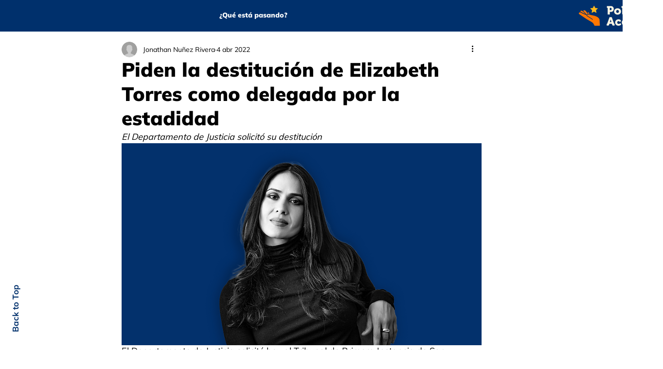

--- FILE ---
content_type: text/html; charset=utf-8
request_url: https://www.google.com/recaptcha/api2/aframe
body_size: 266
content:
<!DOCTYPE HTML><html><head><meta http-equiv="content-type" content="text/html; charset=UTF-8"></head><body><script nonce="P2e-HHN23UywC7-T1oowHw">/** Anti-fraud and anti-abuse applications only. See google.com/recaptcha */ try{var clients={'sodar':'https://pagead2.googlesyndication.com/pagead/sodar?'};window.addEventListener("message",function(a){try{if(a.source===window.parent){var b=JSON.parse(a.data);var c=clients[b['id']];if(c){var d=document.createElement('img');d.src=c+b['params']+'&rc='+(localStorage.getItem("rc::a")?sessionStorage.getItem("rc::b"):"");window.document.body.appendChild(d);sessionStorage.setItem("rc::e",parseInt(sessionStorage.getItem("rc::e")||0)+1);localStorage.setItem("rc::h",'1768677355927');}}}catch(b){}});window.parent.postMessage("_grecaptcha_ready", "*");}catch(b){}</script></body></html>